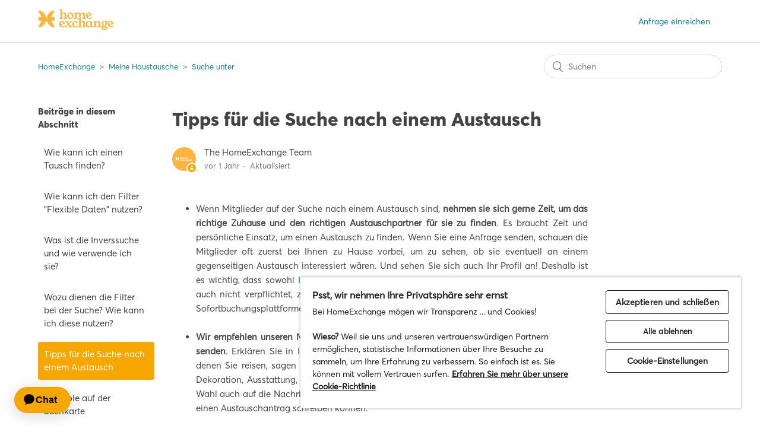

--- FILE ---
content_type: text/html; charset=utf-8
request_url: https://help.homeexchange.com/hc/de/articles/360007700358-Tipps-f%C3%BCr-die-Suche-nach-einem-Austausch
body_size: 8690
content:
<!DOCTYPE html>
<html dir="ltr" lang="de">
<head>
  <meta charset="utf-8" />
  <!-- v26823 -->


  <title>Tipps für die Suche nach einem Austausch &ndash; HomeExchange</title>

  <meta name="csrf-param" content="authenticity_token">
<meta name="csrf-token" content="hc:meta:server:Ke_APY0nKNDX1YiDiW1SoE4GB5un0kwl2K8Dr_C9yp4LKTVz4gbLlsLVHU-oC7WC9W0GHRKT6PWSiSkrpWh-XA">

  <meta name="description" content="Wenn Mitglieder auf der Suche nach einem Austausch sind, nehmen sie sich gerne Zeit, um das richtige Zuhause und den richtigen..." /><meta property="og:image" content="https://help.homeexchange.com/hc/theming_assets/01KEEJF5YX21ZDW0N90FKQ38P8" />
<meta property="og:type" content="website" />
<meta property="og:site_name" content="HomeExchange" />
<meta property="og:title" content="Tipps für die Suche nach einem Austausch" />
<meta property="og:description" content="Wenn Mitglieder auf der Suche nach einem Austausch sind, nehmen sie sich gerne Zeit, um das richtige Zuhause und den richtigen Austauschpartner für sie zu finden. Es braucht Zeit und persönliche Ei..." />
<meta property="og:url" content="https://help.homeexchange.com/hc/de/articles/360007700358-Tipps-f%C3%BCr-die-Suche-nach-einem-Austausch" />
<link rel="canonical" href="https://help.homeexchange.com/hc/de/articles/360007700358-Tipps-f%C3%BCr-die-Suche-nach-einem-Austausch">
<link rel="alternate" hreflang="de" href="https://help.homeexchange.com/hc/de/articles/360007700358-Tipps-f%C3%BCr-die-Suche-nach-einem-Austausch">
<link rel="alternate" hreflang="en-us" href="https://help.homeexchange.com/hc/en-us/articles/360007700358-Tips-to-find-an-exchange">
<link rel="alternate" hreflang="es" href="https://help.homeexchange.com/hc/es/articles/360007700358-Consejos-para-encontrar-un-intercambio">
<link rel="alternate" hreflang="fr" href="https://help.homeexchange.com/hc/fr/articles/360007700358-Conseils-pour-trouver-un-%C3%A9change">
<link rel="alternate" hreflang="it" href="https://help.homeexchange.com/hc/it/articles/360007700358-Consigli-per-trovare-uno-scambio">
<link rel="alternate" hreflang="nl" href="https://help.homeexchange.com/hc/nl/articles/360007700358-Tips-om-een-ruil-te-vinden">
<link rel="alternate" hreflang="pt" href="https://help.homeexchange.com/hc/pt/articles/360007700358-Dicas-para-encontrar-uma-troca">
<link rel="alternate" hreflang="x-default" href="https://help.homeexchange.com/hc/en-us/articles/360007700358-Tips-to-find-an-exchange">

  <link rel="stylesheet" href="//static.zdassets.com/hc/assets/application-f34d73e002337ab267a13449ad9d7955.css" media="all" id="stylesheet" />
    <!-- Entypo pictograms by Daniel Bruce — www.entypo.com -->
    <link rel="stylesheet" href="//static.zdassets.com/hc/assets/theming_v1_support-e05586b61178dcde2a13a3d323525a18.css" media="all" />
  <link rel="stylesheet" type="text/css" href="/hc/theming_assets/874228/360000020578/style.css?digest=33074986533917">

  <link rel="icon" type="image/x-icon" href="/hc/theming_assets/01KEEJFP2AY2D0Y90Z6HDNVY6Z">

    <script src="//static.zdassets.com/hc/assets/jquery-ed472032c65bb4295993684c673d706a.js"></script>
    

  <meta content="width=device-width, initial-scale=1.0" name="viewport" />

<!-- OneTrust Cookies Consent Notice start for help.homeexchange.com -->

<script src="https://cdn.cookielaw.org/scripttemplates/otSDKStub.js" data-document-language="true" type="text/javascript" charset="UTF-8" data-domain-script="68e9e18d-45ce-45e9-8ce0-e76401a36100" ></script>

<script type="text/javascript">

function OptanonWrapper() { }

</script>

<!-- OneTrust Cookies Consent Notice end for help.homeexchange.com -->

<!-- Ada Chatbot start -->

<script>
  window.adaSettings = {
    handle: "homeexchange-gr",
    cluster: "eu",
    align: "left",
    crossWindowPersistence: true
  };
</script>

<script
  src="https://static.ada.support/embed2.js"
></script>

<!-- Ada Chatbot end -->

<!-- Google Tag Manager -->
<script>(function(w,d,s,l,i){w[l]=w[l]||[];w[l].push({'gtm.start':
new Date().getTime(),event:'gtm.js'});var f=d.getElementsByTagName(s)[0],
j=d.createElement(s),dl=l!='dataLayer'?'&l='+l:'';j.async=true;j.src=
'https://www.googletagmanager.com/gtm.js?id='+i+dl;f.parentNode.insertBefore(j,f);
})(window,document,'script','dataLayer','GTM-KLCTBG4');</script>
<!-- End Google Tag Manager -->
  <script type="text/javascript" src="/hc/theming_assets/874228/360000020578/script.js?digest=33074986533917"></script>
</head>
<body class="">
  
  
  

  <!-- Google Tag Manager (noscript) -->
<noscript><iframe src="https://www.googletagmanager.com/ns.html?id=GTM-KLCTBG4"
height="0" width="0" style="display:none;visibility:hidden"></iframe></noscript>
<!-- End Google Tag Manager (noscript) -->

<header class="header">
  <div class="logo">
    <a href="https://www.homeexchange.com/de/" target="_blank">
      <img src="/hc/theming_assets/01KEEJF5YX21ZDW0N90FKQ38P8" alt="Homepage für Help Center „HomeExchange“">
    </a>
  </div>
  <div class="nav-wrapper">
    <span class="icon-menu" tabindex="0" role="button" aria-controls="user-nav" aria-expanded="false" aria-label="Navigationsmenü öffnen/schließen"></span>
    <nav class="user-nav" id="user-nav">
      
      <a class="submit-a-request" href="/hc/de/requests/new">Anfrage einreichen</a>
    </nav>
      <a class="login" data-auth-action="signin" role="button" rel="nofollow" title="Öffnet ein Dialogfeld" href="https://homeexchangehelp.zendesk.com/access?brand_id=360000020578&amp;return_to=https%3A%2F%2Fhelp.homeexchange.com%2Fhc%2Fde%2Farticles%2F360007700358-Tipps-f%25C3%25BCr-die-Suche-nach-einem-Austausch&amp;locale=de">Anmelden</a>

  </div>
</header>


  <main role="main">
    <div class="container-divider"></div>
<div class="container">
  <nav class="sub-nav">
    <ol class="breadcrumbs">
  
    <li title="HomeExchange">
      
        <a href="/hc/de">HomeExchange</a>
      
    </li>
  
    <li title="Meine Haustausche">
      
        <a href="/hc/de/categories/360001269698-Meine-Haustausche">Meine Haustausche</a>
      
    </li>
  
    <li title="Suche unter">
      
        <a href="/hc/de/sections/360002159878-Suche-unter">Suche unter</a>
      
    </li>
  
</ol>

    <form role="search" class="search" data-search="" action="/hc/de/search" accept-charset="UTF-8" method="get"><input type="hidden" name="utf8" value="&#x2713;" autocomplete="off" /><input type="search" name="query" id="query" placeholder="Suchen" aria-label="Suchen" /></form>
  </nav>

  <div class="article-container" id="article-container">
    <section class="article-sidebar">
      
        <section class="section-articles collapsible-sidebar">
        <h3 class="collapsible-sidebar-title sidenav-title">Beiträge in diesem Abschnitt</h3>
        <ul>
          
            <li>
              <a href="/hc/de/articles/360000623757-Wie-kann-ich-einen-Tausch-finden" class="sidenav-item ">Wie kann ich einen Tausch finden?</a>
            </li>
          
            <li>
              <a href="/hc/de/articles/14741292270109-Wie-kann-ich-den-Filter-Flexible-Daten-nutzen" class="sidenav-item ">Wie kann ich den Filter &quot;Flexible Daten&quot; nutzen?</a>
            </li>
          
            <li>
              <a href="/hc/de/articles/360000730557-Was-ist-die-Inverssuche-und-wie-verwende-ich-sie" class="sidenav-item ">Was ist die Inverssuche und wie verwende ich sie?</a>
            </li>
          
            <li>
              <a href="/hc/de/articles/360000623817-Wozu-dienen-die-Filter-bei-der-Suche-Wie-kann-ich-diese-nutzen" class="sidenav-item ">Wozu dienen die Filter bei der Suche? Wie kann ich diese nutzen?</a>
            </li>
          
            <li>
              <a href="/hc/de/articles/360007700358-Tipps-f%C3%BCr-die-Suche-nach-einem-Austausch" class="sidenav-item current-article">Tipps für die Suche nach einem Austausch</a>
            </li>
          
            <li>
              <a href="/hc/de/articles/360000706257-Symbole-auf-der-Suchkarte" class="sidenav-item ">Symbole auf der Suchkarte</a>
            </li>
          
            <li>
              <a href="/hc/de/articles/360000615018-Wie-kann-ich-die-Informationen-zu-einer-Unterkunft-die-in-einer-anderen-Sprache-geschrieben-sind-%C3%BCbersetzen" class="sidenav-item ">Wie kann ich die Informationen zu einer Unterkunft, die in einer anderen Sprache geschrieben sind, übersetzen?</a>
            </li>
          
            <li>
              <a href="/hc/de/articles/360000623717-Bevorzugte-Tausch-Destinationen" class="sidenav-item ">Bevorzugte Tausch Destinationen</a>
            </li>
          
            <li>
              <a href="/hc/de/articles/9519794205853-Wie-suche-ich-nach-einer-Anzeige-mit-einer-Haus-ID-Nummer" class="sidenav-item ">Wie suche ich nach einer Anzeige mit einer Haus ID-Nummer?</a>
            </li>
          
            <li>
              <a href="/hc/de/articles/8107824126749-Warum-sind-die-Bewertungen-verschwommen-und-wie-kann-ich-sie-sehen" class="sidenav-item ">Warum sind die Bewertungen verschwommen, und wie kann ich sie sehen?</a>
            </li>
          
        </ul>
        
          <a href="/hc/de/sections/360002159878-Suche-unter" class="article-sidebar-item">Weitere anzeigen</a>
        
        </section>
      
    </section>

    <article class="article">
      <header class="article-header">
        <h1 title="Tipps für die Suche nach einem Austausch" class="article-title">
          Tipps für die Suche nach einem Austausch
          
        </h1>

        <div class="article-author">
          
            <div class="avatar article-avatar">
              
                <span class="icon-agent"></span>
              
              <img src="https://help.homeexchange.com/system/photos/33075627627165/Logo_Profile_picture.png" alt="" class="user-avatar"/>
            </div>
          
          <div class="article-meta">
            
              
                The HomeExchange Team
              
            

            <ul class="meta-group">
              
                <li class="meta-data"><time datetime="2024-04-10T12:39:16Z" title="2024-04-10T12:39:16Z" data-datetime="relative">10. April 2024 12:39</time></li>
                <li class="meta-data">Aktualisiert</li>
              
            </ul>
          </div>
        </div>

        
      </header>

      <section class="article-info">
        <div class="article-content">
          <div class="article-body"><ul>
<li class="wysiwyg-text-align-justify">Wenn Mitglieder auf der Suche nach einem Austausch sind, <strong>nehmen sie sich gerne Zeit, um das richtige Zuhause und den richtigen Austauschpartner für sie zu finden</strong>. Es braucht Zeit und persönliche Einsatz, um einen Austausch zu finden. Wenn Sie eine Anfrage senden, schauen die Mitglieder oft zuerst bei Ihnen zu Hause vorbei, um zu sehen, ob sie eventuell an einem gegenseitigen Austausch interessiert wären. Und sehen Sie sich auch Ihr Profil an! Deshalb ist es wichtig, dass sowohl <a href="https://help.homeexchange.com/hc/de/articles/360000602058-How-do-I-edit-my-profile-and-complete-it-to-100-" target="_blank" rel="noopener noreferrer">Ihr Profil</a> als auch <a href="https://help.homeexchange.com/hc/de/articles/360000613078-How-do-I-edit-my-listing-and-complete-it-to-100-" target="_blank" rel="noopener noreferrer">Ihr Eintrag</a> zu 100% ausgefüllt ist. Endlich, sie sind auch nicht verpflichtet, zu allen Anfragen, die sie erhalten haben, ""ja"" zu sagen, wie es bei Sofortbuchungsplattformen der Fall ist.<br><br>
</li>
<li class="wysiwyg-text-align-justify">
<strong>Wir empfehlen unseren Mitgliedern immer, so viel wie möglich personalisierte Nachrichten zu senden</strong>. Erklären Sie in Ihrer ersten Nachricht, wer Sie sind, stellen Sie die Personen vor, mit denen Sie reisen, sagen Sie, was Ihnen in dem Haus, das Sie kontaktiert haben, gefällt (Ort, Dekoration, Ausstattung, etc...). Einige Mitglieder erhalten viele Anfragen, und sie werden ihre Wahl auch auf die Nachrichten stützen, die sie erhalten. <a href="https://help.homeexchange.com/hc/de/articles/360000842077-How-do-I-write-an-exchange-request-" target="_blank" rel="noopener noreferrer">Hier</a> finden Sie einen Leitfaden, wie Sie einen Austauschantrag schreiben können.<br><br>
</li>
<li class="wysiwyg-text-align-justify">
<strong>Wir raten Ihnen, sich mit allen Mitgliedern in Verbindung zu setzen, deren Wohnort an Ihrem gewünschten Zielort Ihren Bedürfnissen entspricht</strong>. Die Anzahl der Anfragen, die Sie senden müssen, um einen Austausch zu finden, hängt vom Reiseziel (z.B. New York und London sind unsere beliebtesten Reiseziele) und vom Zeitraum (z.B. viele Mitglieder reisen im Sommer) ab.<br><br>
</li>
<li class="wysiwyg-text-align-justify">
<strong>Es ist auch wichtig, die Suchfilter gut zu nutzen</strong>. Mit den Filtern können Sie Ihre genauen Daten und die Anzahl der benötigten Betten hinzufügen. Sie können Ihre Suche auch auf den wechselseitigen oder nicht wechselseitigen Austausch einschränken und die für Sie wichtigen Annehmlichkeiten auswählen. <strong>Auf diese Weise können Sie die Suchergebnisse filtern, um die Häuser anzuzeigen, die Ihren Bedürfnissen am besten entsprechen, und Ihre Chancen erhöhen, den für Sie perfekten Austausch zu finden</strong>.<br><br>
</li>
<li class="wysiwyg-text-align-justify">
<strong>Vergessen Sie nicht, die Karte zu benutzen!</strong> Sie können die Karte vergrößern oder verkleinern, um ein größeres Gebiet zu erhalten. Wenn es zum Beispiel nicht viele Angebote in Ihrem gewünschten Zielgebiet gibt, können Sie die Karte verwenden, um in der Region zu suchen.</li>
<li class="wysiwyg-text-align-justify">Und schließlich zögern Sie nicht, <strong>Ihre Antworten nach ein paar Tagen noch einmal zu überprüfen und gegebenenfalls eine weitere Nachricht zu senden!</strong> Denken Sie daran, dass jederzeit neue Verfügbarkeiten entstehen können :)&nbsp;</li>
</ul>
<p class="wysiwyg-text-align-justify"><br>Um die HomeExchange-Erfahrung in vollem Umfang zu erleben, <strong>denken Sie daran, so flexibel wie möglich zu sein, offen für alle Ziele und Anfragen, die Sie erhalten, zu sein und proaktiv zu handeln :)</strong></p>
<p class="wysiwyg-text-align-justify">&nbsp;</p>
<p class="wysiwyg-text-align-justify">Klicken Sie <a href="https://www.homeexchange.com/de/dashboard">hier</a>, um Ihren nächsten Tausch zu finden.</p>
<p class="wysiwyg-text-align-justify">Um Ihre Chancen noch weiter zu erhöhen, warum posten Sie nicht eine Nachricht und stellen sich in einer unserer <a href="https://www.facebook.com/groups/internationalhomeexchangersessentialoptimal/?source_id=161372920543993" target="_blank" rel="noopener noreferrer">Facebook-Gruppen</a> vor?</p>
<p class="wysiwyg-text-align-justify">Sie können auch Gruppen beitreten, um Mitglieder mit ähnlichen Interessen zu finden: <a href="/hc/de/articles/360000611677-How-do-I-join-groups-" target="_blank" rel="noopener noreferrer">Wie kann ich Gruppen beitreten?</a></p>
<p class="wysiwyg-text-align-justify"><br><em>Und wenn Sie immer noch Schwierigkeiten haben, einen Austausch zu finden, <a href="https://help.homeexchange.com/hc/de/requests/new" target="_blank" rel="noopener noreferrer">zögern Sie nicht, sich an uns zu wenden</a>, wir helfen Ihnen gerne bei Ihrer Suche :)</em></p></div>

          <div class="article-attachments">
            <ul class="attachments">
              
            </ul>
          </div>
        </div>
      </section>

      <footer>
        <div class="article-footer">
          
            <div class="article-share">
  <ul class="share">
    <li><a href="https://www.facebook.com/share.php?title=Tipps+f%C3%BCr+die+Suche+nach+einem+Austausch&u=https%3A%2F%2Fhelp.homeexchange.com%2Fhc%2Fde%2Farticles%2F360007700358-Tipps-f%25C3%25BCr-die-Suche-nach-einem-Austausch" class="share-facebook">Facebook</a></li>
    <li><a href="https://twitter.com/share?lang=de&text=Tipps+f%C3%BCr+die+Suche+nach+einem+Austausch&url=https%3A%2F%2Fhelp.homeexchange.com%2Fhc%2Fde%2Farticles%2F360007700358-Tipps-f%25C3%25BCr-die-Suche-nach-einem-Austausch" class="share-twitter">Twitter</a></li>
    <li><a href="https://www.linkedin.com/shareArticle?mini=true&source=HomeExchange&title=Tipps+f%C3%BCr+die+Suche+nach+einem+Austausch&url=https%3A%2F%2Fhelp.homeexchange.com%2Fhc%2Fde%2Farticles%2F360007700358-Tipps-f%25C3%25BCr-die-Suche-nach-einem-Austausch" class="share-linkedin">LinkedIn</a></li>
  </ul>

</div>
          
          
            
          
        </div>
        
          <div class="article-votes">
            <span class="article-votes-question">War dieser Beitrag hilfreich?</span>
            <div class="article-votes-controls" role='radiogroup'>
              <a class="button article-vote article-vote-up" data-auth-action="signin" aria-selected="false" role="radio" rel="nofollow" title="Ja" href="https://homeexchangehelp.zendesk.com/access?brand_id=360000020578&amp;return_to=https%3A%2F%2Fhelp.homeexchange.com%2Fhc%2Fde%2Farticles%2F360007700358-Tipps-f%25C3%25BCr-die-Suche-nach-einem-Austausch"></a>
              <a class="button article-vote article-vote-down" data-auth-action="signin" aria-selected="false" role="radio" rel="nofollow" title="Nein" href="https://homeexchangehelp.zendesk.com/access?brand_id=360000020578&amp;return_to=https%3A%2F%2Fhelp.homeexchange.com%2Fhc%2Fde%2Farticles%2F360007700358-Tipps-f%25C3%25BCr-die-Suche-nach-einem-Austausch"></a>
            </div>
            <small class="article-votes-count">
              <span class="article-vote-label">11 von 13 fanden dies hilfreich</span>
            </small>
            <div id="sq-article-feedback-form" style="padding-top: 12px; display: none;">
  <div style="text-align: left">
    <textarea id="sq-article-feedback-text" placeholder="Send us additional feedback" name="article-down-vote-reason" rows="4" cols="50"></textarea>
    <div style="font-size: small; color: grey">This form is for feedback only and you won't receive a reply. Please don't include any personal information about your or someone else.</div>
    <button id="sq-article-submit-feedback" class="button button-primary" style="margin-top: 12px;">Submit Feedback</button>
    <div id="sq-article-feedback-confirm" style="display: none; color: green; margin-top: 10px">Thank you! Your feedback helps us improve this article for everyone.</div>
  </div>
</div>
          </div>
        

        <div class="article-more-questions">
          Haben Sie Fragen? <a href="/hc/de/requests/new">Anfrage einreichen</a>
        </div>
        <div class="article-return-to-top">
          <a href="#article-container">Zurück an den Anfang<span class="icon-arrow-up"></span></a>
        </div>
      </footer>

      <section class="article-relatives">
        
          <div data-recent-articles></div>
        
        
          
  <section class="related-articles">
    
      <h3 class="related-articles-title">Verwandte Beiträge</h3>
    
    <ul>
      
        <li>
          <a href="/hc/de/related/click?data=[base64]%3D--c4cd6dc7d9b02ac2b0fbb2af5e4e55af27ab741f" rel="nofollow">Was ist die Inverssuche und wie verwende ich sie?</a>
        </li>
      
        <li>
          <a href="/hc/de/related/click?data=[base64]" rel="nofollow">Wie soll ich eine gute Tauschanfrage schreiben?</a>
        </li>
      
        <li>
          <a href="/hc/de/related/click?data=[base64]%3D%3D--5ce713e3108285d6c6b6e6922f3b64c9c5ddda24" rel="nofollow">Wozu dienen die Filter bei der Suche? Wie kann ich diese nutzen?</a>
        </li>
      
        <li>
          <a href="/hc/de/related/click?data=[base64]%3D--00ef7ecb388bfa5ca607c576fb9802a5e5c5ed6f" rel="nofollow">Wie funktionieren GuestPoints für den gegenseitigen Tausch?</a>
        </li>
      
        <li>
          <a href="/hc/de/related/click?data=[base64]%3D--e62aeedba086e2d59c0f6f1a661a891131663aeb" rel="nofollow">Wie erhalte ich GuestPoints?</a>
        </li>
      
    </ul>
  </section>


        
      </section>
      
      
      
    </article>
  </div>
</div>
  </main>

  <footer class="footer">
  <div class="footer-inner">
    
    <a href="https://www.homeexchange.com/de/" target="_blank">HomeExchange</a>
    <span id="ot-sdk-btn" class="ot-sdk-show-settings">Cookie-Einstellungen</span>
    <a href="https://www.homeexchange.com/p/our-cookies" target="_blank">Cookie-Richtlinie</a>
    <a href="https://www.homeexchange.com/de/p/homeexchange-datenschutz" target="_blank">Datenschutzrichtlinie</a>
    <a href="https://www.homeexchange.com/de/p/impressum" target="_blank">Impressum</a>
    <a href="https://www.homeexchange.com/de/p/homeexchangenutzungsbedingungen" target="_blank">Nutzungsbedingungen</a>
    <div class="footer-language-selector">
      
        <div class="dropdown language-selector">
          <button class="dropdown-toggle" aria-haspopup="true">
            Deutsch
          </button>
          <span class="dropdown-menu dropdown-menu-end" role="menu">
            
              <a href="/hc/change_language/en-us?return_to=%2Fhc%2Fen-us%2Farticles%2F360007700358-Tips-to-find-an-exchange" dir="ltr" rel="nofollow" role="menuitem">
                English (US)
              </a>
            
              <a href="/hc/change_language/es?return_to=%2Fhc%2Fes%2Farticles%2F360007700358-Consejos-para-encontrar-un-intercambio" dir="ltr" rel="nofollow" role="menuitem">
                Español
              </a>
            
              <a href="/hc/change_language/fr?return_to=%2Fhc%2Ffr%2Farticles%2F360007700358-Conseils-pour-trouver-un-%25C3%25A9change" dir="ltr" rel="nofollow" role="menuitem">
                Français
              </a>
            
              <a href="/hc/change_language/it?return_to=%2Fhc%2Fit%2Farticles%2F360007700358-Consigli-per-trovare-uno-scambio" dir="ltr" rel="nofollow" role="menuitem">
                Italiano
              </a>
            
              <a href="/hc/change_language/nl?return_to=%2Fhc%2Fnl%2Farticles%2F360007700358-Tips-om-een-ruil-te-vinden" dir="ltr" rel="nofollow" role="menuitem">
                Nederlands
              </a>
            
              <a href="/hc/change_language/pt?return_to=%2Fhc%2Fpt%2Farticles%2F360007700358-Dicas-para-encontrar-uma-troca" dir="ltr" rel="nofollow" role="menuitem">
                Português
              </a>
            
          </span>
        </div>
      
    </div>
  </div>
</footer>



  <!-- / -->

  
  <script src="//static.zdassets.com/hc/assets/de.795890d1b186083bb648.js"></script>
  

  <script type="text/javascript">
  /*

    Greetings sourcecode lurker!

    This is for internal Zendesk and legacy usage,
    we don't support or guarantee any of these values
    so please don't build stuff on top of them.

  */

  HelpCenter = {};
  HelpCenter.account = {"subdomain":"homeexchangehelp","environment":"production","name":"HomeExchange"};
  HelpCenter.user = {"identifier":"da39a3ee5e6b4b0d3255bfef95601890afd80709","email":null,"name":"","role":"anonymous","avatar_url":"https://assets.zendesk.com/hc/assets/default_avatar.png","is_admin":false,"organizations":[],"groups":[]};
  HelpCenter.internal = {"asset_url":"//static.zdassets.com/hc/assets/","web_widget_asset_composer_url":"https://static.zdassets.com/ekr/snippet.js","current_session":{"locale":"de","csrf_token":"hc:hcobject:server:dtA1dY3bG1htUJo9a3wsUjjsKvECIiZP7FxrAClvFZpUFsA74vr4HnhQD_FKGstwg4crd7djgp-mekGEfLqhWA","shared_csrf_token":null},"usage_tracking":{"event":"article_viewed","data":"[base64]--320994c76ccb50293782f75c4d6142cdba962a54","url":"https://help.homeexchange.com/hc/activity"},"current_record_id":"360007700358","current_record_url":"/hc/de/articles/360007700358-Tipps-f%C3%BCr-die-Suche-nach-einem-Austausch","current_record_title":"Tipps für die Suche nach einem Austausch","current_text_direction":"ltr","current_brand_id":360000020578,"current_brand_name":"HomeExchange","current_brand_url":"https://homeexchangehelp.zendesk.com","current_brand_active":true,"current_path":"/hc/de/articles/360007700358-Tipps-f%C3%BCr-die-Suche-nach-einem-Austausch","show_autocomplete_breadcrumbs":true,"user_info_changing_enabled":false,"has_user_profiles_enabled":false,"has_end_user_attachments":true,"user_aliases_enabled":true,"has_anonymous_kb_voting":false,"has_multi_language_help_center":true,"show_at_mentions":false,"embeddables_config":{"embeddables_web_widget":true,"embeddables_help_center_auth_enabled":false,"embeddables_connect_ipms":false},"answer_bot_subdomain":"static","gather_plan_state":"subscribed","has_article_verification":true,"has_gather":true,"has_ckeditor":false,"has_community_enabled":false,"has_community_badges":true,"has_community_post_content_tagging":false,"has_gather_content_tags":true,"has_guide_content_tags":true,"has_user_segments":true,"has_answer_bot_web_form_enabled":false,"has_garden_modals":false,"theming_cookie_key":"hc-da39a3ee5e6b4b0d3255bfef95601890afd80709-2-preview","is_preview":false,"has_search_settings_in_plan":true,"theming_api_version":1,"theming_settings":{"brand_color":"rgba(247, 168, 0, 1)","brand_text_color":"rgba(255, 255, 255, 1)","text_color":"rgba(51, 51, 51, 0.92)","link_color":"rgba(6, 130, 149, 1)","background_color":"rgba(255, 255, 255, 1)","heading_font":"Arial, 'Helvetica Neue', Helvetica, sans-serif","text_font":"Arial, 'Helvetica Neue', Helvetica, sans-serif","logo":"/hc/theming_assets/01KEEJF5YX21ZDW0N90FKQ38P8","favicon":"/hc/theming_assets/01KEEJFP2AY2D0Y90Z6HDNVY6Z","homepage_background_image":"/hc/theming_assets/01HZKXFK7MVCEQ6QVCK9XDKQ16","community_background_image":"/hc/theming_assets/01HZKXFKDZ20DTEPG42TAKJ57Z","community_image":"/hc/theming_assets/01HZKXFMK48KF77S5P2SY5HASX","instant_search":true,"scoped_kb_search":false,"scoped_community_search":false,"show_recent_activity":false,"show_articles_in_section":true,"show_article_author":true,"show_article_comments":true,"show_follow_article":false,"show_recently_viewed_articles":true,"show_related_articles":true,"show_article_sharing":true,"show_follow_section":false,"show_follow_post":false,"show_post_sharing":false,"show_follow_topic":false},"has_pci_credit_card_custom_field":true,"help_center_restricted":false,"is_assuming_someone_else":false,"flash_messages":[],"user_photo_editing_enabled":true,"user_preferred_locale":"en-us","base_locale":"de","login_url":"https://homeexchangehelp.zendesk.com/access?brand_id=360000020578\u0026return_to=https%3A%2F%2Fhelp.homeexchange.com%2Fhc%2Fde%2Farticles%2F360007700358-Tipps-f%25C3%25BCr-die-Suche-nach-einem-Austausch","has_alternate_templates":true,"has_custom_statuses_enabled":true,"has_hc_generative_answers_setting_enabled":true,"has_generative_search_with_zgpt_enabled":false,"has_suggested_initial_questions_enabled":false,"has_guide_service_catalog":true,"has_service_catalog_search_poc":false,"has_service_catalog_itam":false,"has_csat_reverse_2_scale_in_mobile":false,"has_knowledge_navigation":false,"has_unified_navigation":false,"has_csat_bet365_branding":false,"version":"v26823","dev_mode":false};
</script>

  
  <script src="//static.zdassets.com/hc/assets/moment-3b62525bdab669b7b17d1a9d8b5d46b4.js"></script>
  <script src="//static.zdassets.com/hc/assets/hc_enduser-2a5c7d395cc5df83aeb04ab184a4dcef.js"></script>
  
  
</body>
</html>

--- FILE ---
content_type: text/javascript; charset=utf-8
request_url: https://help.homeexchange.com/hc/theming_assets/874228/360000020578/script.js?digest=33074986533917
body_size: 1039
content:
/*
 * jQuery v1.9.1 included
 */

$(document).ready(function() {

  // social share popups
  $(".share a").click(function(e) {
    e.preventDefault();
    window.open(this.href, "", "height = 500, width = 500");
  });

  // show form controls when the textarea receives focus or backbutton is used and value exists
  var $commentContainerTextarea = $(".comment-container textarea"),
    $commentContainerFormControls = $(".comment-form-controls, .comment-ccs");

  $commentContainerTextarea.one("focus", function() {
    $commentContainerFormControls.show();
  });

  if ($commentContainerTextarea.val() !== "") {
    $commentContainerFormControls.show();
  }

  // Expand Request comment form when Add to conversation is clicked
  var $showRequestCommentContainerTrigger = $(".request-container .comment-container .comment-show-container"),
    $requestCommentFields = $(".request-container .comment-container .comment-fields"),
    $requestCommentSubmit = $(".request-container .comment-container .request-submit-comment");

  $showRequestCommentContainerTrigger.on("click", function() {
    $showRequestCommentContainerTrigger.hide();
    $requestCommentFields.show();
    $requestCommentSubmit.show();
    $commentContainerTextarea.focus();
  });

  // Mark as solved button
  var $requestMarkAsSolvedButton = $(".request-container .mark-as-solved:not([data-disabled])"),
    $requestMarkAsSolvedCheckbox = $(".request-container .comment-container input[type=checkbox]"),
    $requestCommentSubmitButton = $(".request-container .comment-container input[type=submit]");

  $requestMarkAsSolvedButton.on("click", function () {
    $requestMarkAsSolvedCheckbox.attr("checked", true);
    $requestCommentSubmitButton.prop("disabled", true);
    $(this).attr("data-disabled", true).closest("form").submit();
  });

  // Change Mark as solved text according to whether comment is filled
  var $requestCommentTextarea = $(".request-container .comment-container textarea");

  $requestCommentTextarea.on("input", function() {
    if ($requestCommentTextarea.val() !== "") {
      $requestMarkAsSolvedButton.text($requestMarkAsSolvedButton.data("solve-and-submit-translation"));
      $requestCommentSubmitButton.prop("disabled", false);
    } else {
      $requestMarkAsSolvedButton.text($requestMarkAsSolvedButton.data("solve-translation"));
      $requestCommentSubmitButton.prop("disabled", true);
    }
  });

  // Disable submit button if textarea is empty
  if ($requestCommentTextarea.val() === "") {
    $requestCommentSubmitButton.prop("disabled", true);
  }

  // Submit requests filter form in the request list page
  $("#request-status-select, #request-organization-select")
    .on("change", function() {
      search();
    });

  // Submit requests filter form in the request list page
  $("#quick-search").on("keypress", function(e) {
    if (e.which === 13) {
      search();
    }
  });

  function search() {
    window.location.search = $.param({
      query: $("#quick-search").val(),
      status: $("#request-status-select").val(),
      organization_id: $("#request-organization-select").val()
    });
  }

  function toggleNavigation(toggleElement) {
    var menu = document.getElementById("user-nav");
    var isExpanded = menu.getAttribute("aria-expanded") === "true";
    menu.setAttribute("aria-expanded", !isExpanded);
    toggleElement.setAttribute("aria-expanded", !isExpanded);
  }

  $(".header .icon-menu").on("click", function(e) {
    e.stopPropagation();
    toggleNavigation(this);
  });

  $(".header .icon-menu").on("keyup", function(e) {
    if (e.keyCode === 13) { // Enter key
      e.stopPropagation();
      toggleNavigation(this);
    }
  });

  $("#user-nav").on("keyup", function(e) {
    if (e.keyCode === 27) { // Escape key
      e.stopPropagation();
      this.setAttribute("aria-expanded", false);
      $(".header .icon-menu").attr("aria-expanded", false);
    }
  });

  if ($("#user-nav").children().length === 0) {
    $(".header .icon-menu").hide();
  }

  // Submit organization form in the request page
  $("#request-organization select").on("change", function() {
    this.form.submit();
  });

  // Toggles expanded aria to collapsible elements
  $(".collapsible-nav, .collapsible-sidebar").on("click", function(e) {
    e.stopPropagation();
    var isExpanded = this.getAttribute("aria-expanded") === "true";
    this.setAttribute("aria-expanded", !isExpanded);
  });
});

window.hcm = {};
function hcmanager(account_key, dataset_id, domain, script_url) {
  window.hcm._accountKey = account_key;
  window.hcm._datasetId = dataset_id;
  window.hcm._domain = domain;
  var script = document.createElement("script");
  script.type = "application/javascript";
  script.src = script_url;
  var first = document.getElementsByTagName('script')[0];
  first.parentNode.insertBefore(script, first);
}
hcmanager('5b3632e0c3ba1f89e8bac474cdf323c2', '638720c331774216027af5b5', 'https://hcmanager.swifteq.com', 'https://scripts.swifteq.com/hc_events.js');

window.dataLayer = window.dataLayer || []
window.dataLayer.push({
  event: 'page_view',
  event_data: {
    collection: false,
    method: null,
    text: null,
  },
  page_data: {
    location: location.href,
    referrer: document.referrer,
    title: document.title,
    language: navigator.language
  },
  user_data: {login_status: 'anonym'},
})
